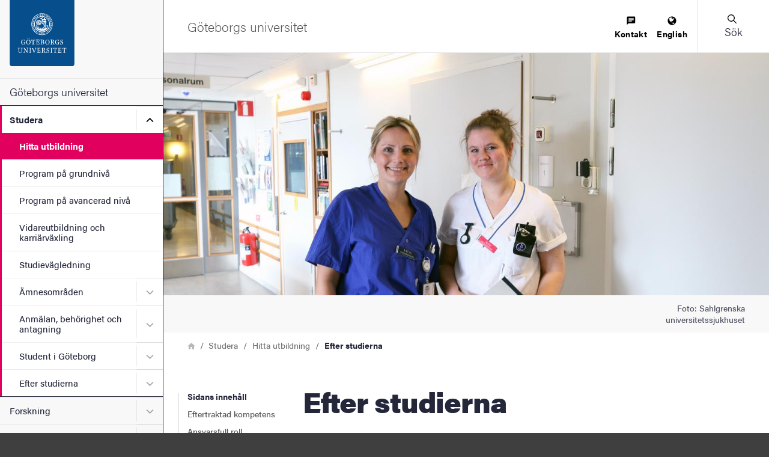

--- FILE ---
content_type: text/css
request_url: https://www.gu.se/sites/default/files/css/css_orpyG37_oDlBF2Vjxq1PzjU0oSFnrjGoTBQ1Mfh2G-Y.css?delta=3&language=sv&theme=gu_ruby&include=eJxtyEEOwyAMBMAPkfIk5JgVcuvgyJik_L499tDTSMPmyNXnSfqgJ70T_0QVUmsJs7DZS_DlOFWoM_K_LDs5UpvF574ycciFbcRS6S0pLZtRqgy2C76ydbBpGhK4paKQwiNLl_gABto6qg
body_size: 1918
content:
/* @license GPL-2.0-or-later https://www.drupal.org/licensing/faq */
@keyframes gin-throbber{0%{transform:rotateZ(0);}100%{transform:rotateZ(360deg);}}.ajax-progress__throbber,.ajax-progress__throbber--fullscreen,.ui-dialog .ajax-progress__throbber,.media-library-item .ajax-progress__throbber{border:3px solid var(--gin-color-primary);border-inline-end:3px dotted transparent;}.ajax-progress .ajax-progress__message{color:var(--gin-color-text);}[dir].gin--dark-mode .ajax-progress--fullscreen{background-color:var(--gin-color-primary);border-color:transparent;box-shadow:0 2px 6px 0 var(--gin-bg-app);}[dir].gin--dark-mode .ajax-progress--fullscreen .ajax-progress__throbber,[dir].gin--dark-mode .ajax-progress--fullscreen .ajax-progress__throbber--fullscreen{border:3px solid var(--gin-bg-app);border-inline-end:3px dotted transparent;}.media-library-widget .ajax-progress__throbber,.media-library-widget .ajax-progress__throbber--fullscreen{border:2px solid var(--gin-color-primary);border-inline-end:2px dotted transparent;}.ui-dialog .ajax-progress-throbber{padding:var(--gin-spacing-xs);background:var(--gin-bg-app);border-radius:50%;box-shadow:0 2px 6px 0 rgba(34,35,48,.1);border:1px solid rgba(216,217,224,.8);}.gin--dark-mode .ui-dialog .ajax-progress-throbber{background-color:var(--gin-color-primary);border-color:transparent;box-shadow:0 2px 6px 0 var(--gin-bg-app);}.ui-dialog .ajax-progress-throbber::before,.contextual-links .ajax-progress-throbber::before{content:"";display:block;position:absolute;inset-block-start:var(--gin-spacing-xs);inset-inline-start:var(--gin-spacing-xs);width:1.125rem;height:1.125rem;border:2px solid var(--gin-color-primary);border-inline-end:2px dotted transparent;border-radius:50%;animation:gin-throbber .75s linear infinite;}.gin--dark-mode .ui-dialog .ajax-progress,.gin--dark-mode .media-library-item .ajax-progress.ajax-progress.ajax-progress{background-color:var(--gin-bg-app);border-color:var(--gin-bg-app);}.contextual-links li{position:relative;}.contextual-links .ajax-progress-throbber{position:absolute;inset-block-start:0;inset-inline-end:var(--gin-spacing-xxs);width:24px;height:24px;}.contextual-links .ajax-progress-throbber::before{inset-block-start:0;inset-inline-start:.25em;}.claro-autocomplete__message{color:var(--gin-color-primary);}
.ui-dialog:not(.ui-dialog-off-canvas){max-width:1280px;border:0 none !important;border-radius:var(--gin-border-m);background:var(--gin-bg-layer);}@media (forced-colors:active){.ui-dialog:not(.ui-dialog-off-canvas){border:1px solid buttonBorder !important;}}.ui-dialog:not(.ui-dialog-off-canvas) .ui-dialog-content:first-of-type{border-start-start-radius:var(--gin-border-m);border-start-end-radius:var(--gin-border-m);}.ui-dialog:not(.ui-dialog-off-canvas) .layout-region-node-actions{position:absolute;inset-block-end:0;inset-inline-start:var(--gin-spacing-m);inset-block-start:auto;inset-inline-end:auto;}.ui-dialog:not(.ui-dialog-off-canvas) .layout-region-node-secondary{width:100%;}.ui-dialog:not(.ui-dialog-off-canvas) .views-exposed-form.views-exposed-form,.ui-dialog:not(.ui-dialog-off-canvas) .views-displays{border:1px solid var(--gin-border-color-layer);}@media (max-width:47.99em){.ui-dialog:not(.ui-dialog-off-canvas){min-width:92%;max-width:92%;}}.ui-dialog{position:absolute;inset-block-start:0;font-family:var(--gin-font);outline:none;}[dir="ltr"] .ui-dialog{inset-inline-start:0;}[dir="rtl"] .ui-dialog{inset-inline-end:0;}.ui-dialog,.ui-dialog:focus,.ui-dialog:focus:active,.ui-dialog:focus:hover{box-shadow:var(--gin-shadow-l1);}.ui-dialog .ui-dialog-titlebar{line-height:1.2;padding:var(--gin-spacing-m) var(--gin-spacing-l);background:#1b1b1d;border:0 none;border-radius:var(--gin-border-m) var(--gin-border-m) 0 0;position:relative;}@media (forced-colors:active){.ui-dialog .ui-dialog-titlebar{border-block-end:1px solid buttonBorder;}}.ui-dialog .ui-dialog-title{font-size:var(--gin-font-size-l);font-weight:var(--gin-font-weight-normal);color:#fff;width:100%;padding-inline-end:var(--gin-spacing-xl);box-sizing:border-box;}.ui-dialog .ui-dialog-content{color:var(--gin-color-text);}.ui-dialog .ui-widget-content.ui-dialog-buttonpane{padding:var(--gin-spacing-s) var(--gin-spacing-l);border-block-start:1px solid var(--gin-border-color-layer);border-end-start-radius:var(--gin-border-m);border-end-end-radius:var(--gin-border-m);background:var(--gin-bg-app);}.ui-dialog .ui-widget-content.ui-dialog-buttonpane .button{font-family:var(--gin-font);font-size:var(--gin-font-size-s);font-weight:var(--gin-font-weight-semibold);padding-block:calc(var(--gin-spacing-s) - 2px);padding-inline:var(--gin-spacing-m);margin-block:0;height:auto;}.ui-dialog .ui-widget-content.ui-dialog-buttonpane .button:last-of-type{margin-inline-end:0;}.ui-dialog .ui-widget-content.ui-dialog-buttonpane .button.button--danger,.ui-dialog [data-drupal-selector*=-remove-form] .button.button--danger{border-color:var(--gin-color-danger) !important;}.ui-dialog .ui-dialog-buttonset{margin-block-start:0;}.ui-dialog .ui-dialog-titlebar-close{position:absolute;inset-block-start:50%;inset-inline-start:auto;inset-inline-end:0;width:2rem;height:2rem;opacity:.8;margin:0 var(--gin-spacing-m);transform:translateY(-50%);background:none;border:none;}.ui-dialog .ui-dialog-titlebar-close .ui-icon-closethick{width:100%;height:100%;inset-block-start:0;inset-inline-start:0;margin:0;transform:none;background:#fff;-webkit-mask-image:url(/themes/contrib/gin/dist/media/sprite.svg#close-view);mask-image:url(/themes/contrib/gin/dist/media/sprite.svg#close-view);-webkit-mask-size:var(--gin-icon-size-close) var(--gin-icon-size-close);mask-size:var(--gin-icon-size-close) var(--gin-icon-size-close);-webkit-mask-repeat:no-repeat;mask-repeat:no-repeat;-webkit-mask-position:center center;mask-position:center center;}@media (forced-colors:active){.ui-dialog .ui-dialog-titlebar-close .ui-icon-closethick{background:linktext;}}.ui-dialog .ui-dialog-titlebar-close:hover{opacity:1;}.ui-dialog .ui-widget-content.ui-dialog-content{padding-inline:var(--gin-spacing-l);background:var(--gin-bg-layer);}.ui-dialog .gin-layer-wrapper{margin-block-end:var(--gin-spacing-l);}.ui-dialog .gin-confirm-form{margin-block-start:var(--gin-spacing-m);margin-block-end:var(--gin-spacing-s);}.ui-dialog.token-tree-dialog{max-width:none;z-index:505;}.erl-overlay,.layout-paragraphs-dialog{position:fixed !important;inset-block-start:50% !important;inset-inline-start:50% !important;width:calc(100% - var(--gin-spacing-xl)) !important;}[dir="ltr"] .erl-overlay,[dir="ltr"] .layout-paragraphs-dialog{transform:translate(-50%,-50%);}[dir="rtl"] .erl-overlay,[dir="rtl"] .layout-paragraphs-dialog{transform:translate(50%,-50%);}@media (min-width:64em){.erl-overlay,.layout-paragraphs-dialog{width:calc(100% - var(--gin-spacing-xxxl)) !important;}}ul.paragraphs-add-dialog-list{margin:var(--gin-spacing-l) 0;}.ui-widget-overlay{opacity:.9;background:var(--gin-bg-layer2);}.views-ui-dialog .views-offset-bottom{border-block-start:1px solid var(--gin-border-color);}@media (forced-colors:active){.views-ui-dialog .views-offset-bottom{border-block-start:none;}}.ui-widget-content a{color:var(--gin-color-primary);}.ui-widget.ui-dialog.ui-dialog-off-canvas{--gin-offcanvas-active:var(--gin-color-primary);background:#444;border:0 none;box-shadow:0 0 48px rgba(0,0,0,.075);}.ui-widget.ui-dialog.ui-dialog-off-canvas .ui-dialog-titlebar{background:#1b1b1d;border-radius:0;}.ui-widget.ui-dialog.ui-dialog-off-canvas .ui-resizable-w{border:0 none;background-color:transparent;}.ui-widget.ui-dialog.ui-dialog-off-canvas .fieldset{color:var(--gin-color-text);}.ui-widget.ui-dialog.ui-dialog-off-canvas #drupal-off-canvas .button--primary[type=submit]{background:var(--gin-offcanvas-active);}.ui-dialog .ui-widget-content.ui-dialog-content{overflow:auto;}.ui-dialog.webform-off-canvas .ui-widget-content.ui-dialog-content{background:var(--gin-bg-layer);}table.treetable tr.branch{background-color:transparent;}.ui-dialog .gin-layer-wrapper{margin-block:var(--gin-spacing-l);}.views-ui-dialog.views-ui-dialog > .ui-dialog-content{padding:0;}#drupal-modal .gin-sticky-form-actions.form-actions{display:none;}
